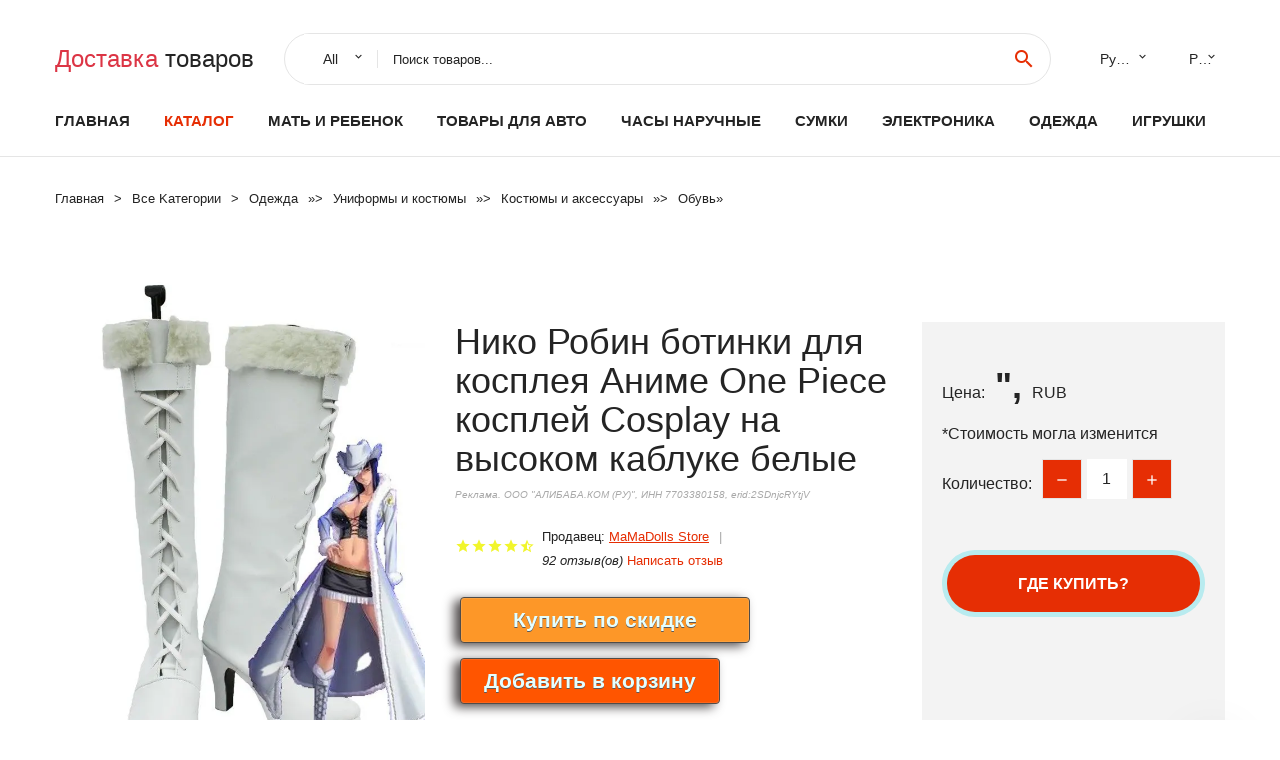

--- FILE ---
content_type: text/html; charset=utf-8
request_url: https://alail.ru/express_product_32970032057.html
body_size: 7663
content:
  
<!DOCTYPE html>
<html lang="ru">
  <head>
    <title>Нико Робин ботинки для косплея Аниме One Piece косплей Cosplay на высоком каблуке белые</title>
    <meta name="description" content="Отзывы и обзоры о Нико Робин ботинки для косплея Аниме One Piece косплей Cosplay на высоком каблуке белые- История изменения стоиомости. Цена - ", MaMaDolls Store">
    <meta name="keywords" content="заказать, цена, отзывы, купить, Нико,Робин,ботинки,для,косплея,Аниме,One,Piece,косплей,Cosplay,на,высоком,каблуке,белые, алиэкспресс, фото"/>
    <link rel="canonical" href="//alail.ru/express_product_32970032057.html"/>
    <meta property="og:url" content="//alail.ru/express_product_32970032057.html" />
    <meta property="og:title" content="Нико Робин ботинки для косплея Аниме One Piece косплей Cosplay на высоком каблуке белые" />
    <meta property="og:description" content="Отзывы и обзоры о Нико Робин ботинки для косплея Аниме One Piece косплей Cosplay на высоком каблуке белые- История изменения стоиомости. Цена - ", MaMaDolls Store" />
    <meta property="og:image" content="//ae04.alicdn.com/kf/HTB1sR3xaNrvK1RjSszeq6yObFXag.jpg" />
    <meta charset="utf-8">
    <meta name="viewport" content="width=device-width, height=device-height, initial-scale=1.0">
    <meta http-equiv="X-UA-Compatible" content="IE=edge">
    <link rel="icon" href="/favicon.ico" type="image/x-icon">
    <link rel="dns-prefetch" href="https://1lc.ru/"/>
    <link rel="preload" href="https://aliexshop.ru/alistyle/fonts/materialdesignicons-webfont.woff2?v=1.4.57" as="font" type="font/woff2" crossorigin>
    <link rel="preload" href="https://aliexshop.ru/alistyle/fonts/MaterialIcons-Regular.woff2" as="font" type="font/woff2" crossorigin>
    <link rel="preload" href="https://aliexshop.ru/alistyle/fonts/fontawesome-webfont.woff2?v=4.7.0" as="font" type="font/woff2" crossorigin>
    <link rel="stylesheet" href="https://aliexshop.ru/alistyle/css/bootstrap.css">
    <link rel="stylesheet" href="https://aliexshop.ru/alistyle/css/style.css">
    <link rel="stylesheet" href="https://aliexshop.ru/alistyle/css/fonts.css">
    <link type="text/css" rel="stylesheet" href="https://aliexshop.ru/shopurbano/css/button.css">
    <link rel="manifest" href="/manifest.json">
    <meta name="robots" content="noarchive"/>
    <meta name="msapplication-TileColor" content="#E62E04">
    <meta name="theme-color" content="#E62E04">
    <style>.ie-panel{display: none;background: #212121;padding: 10px 0;box-shadow: 3px 3px 5px 0 rgba(0,0,0,.3);clear: both;text-align:center;position: relative;z-index: 1;} html.ie-10 .ie-panel, html.lt-ie-10 .ie-panel {display: block;}</style>
    <meta name="google-play-app" content="app-id=com.searchgoods.lexnext">
    <meta name="referrer" content="strict-origin-when-cross-origin" />
    <script src="/startapp.js"></script> 
    </head>
<body>
  
 
    <!-- <div class="preloader"> 
         <div class="preloader-body"> 
        <div class="cssload-container">
          <div class="cssload-speeding-wheel"></div>
        </div>
       </div> 
     </div>-->
    <div class="aliexpress-page">
      <header class="section page-header">
        <!--RD Navbar-->
        <div class="rd-navbar-wrap">
          <nav class="rd-navbar rd-navbar-classic" data-layout="rd-navbar-fixed" data-sm-layout="rd-navbar-fixed" data-md-layout="rd-navbar-fixed" data-lg-layout="rd-navbar-fixed" data-xl-layout="rd-navbar-static" data-xxl-layout="rd-navbar-static" data-md-device-layout="rd-navbar-fixed" data-lg-device-layout="rd-navbar-fixed" data-xl-device-layout="rd-navbar-static" data-xxl-device-layout="rd-navbar-static" data-lg-stick-up-offset="84px" data-xl-stick-up-offset="84px" data-xxl-stick-up-offset="84px" data-lg-stick-up="true" data-xl-stick-up="true" data-xxl-stick-up="true">
            <div class="rd-navbar-collapse-toggle rd-navbar-fixed-element-1" data-rd-navbar-toggle=".rd-navbar-collapse"><span></span></div>
            <div class="rd-navbar-aside-outer">
              <div class="rd-navbar-aside">
                <!--RD Navbar Brand-->
                <div class="rd-navbar-brand">
             <strong style="color: #4d4d4d !important;">
	            <a class="h5" href="/"><span class="text-danger">Доставка </span><span>товаров</span></a>	          </strong>
                </div>
                <div class="rd-navbar-aside-box rd-navbar-collapse">
                  <!--RD Navbar Search-->
                   <div class="rd-navbar-search">
                    <form class="rd-search search-with-select" action="/" target="_blank" method="POST">
                      <select class="form-input" name="type" data-constraints="@Required">
                        <option>All</option>
                      </select>
                      <div class="form-wrap">
                        <label class="form-label" for="rd-navbar-search-form-input">Поиск товаров...</label>
                        <input class="rd-navbar-search-form-input form-input" id="rd-navbar-search-form-input" type="text" name="search-aliexpress">
                        <div class="rd-search-results-live" id="rd-search-results-live"></div>
                      </div>
                      <button class="rd-search-form-submit material-icons-search" type="submit"></button>
                    </form>
                  </div>
                  <ul class="rd-navbar-selects">
                    <li>
                      <select>
                        <option>Русский</option>
                        <option>English</option>
                        <option>Español</option>
                        <option>Français</option>
                      </select>
                    </li>
                    <li>
                      <select>
                        <option>Руб.</option>
                        <option>USD</option>
                        <option>EUR</option>
                      </select>
                    </li>
                  </ul>
                </div>
              </div>
            </div>
            <div class="rd-navbar-main-outer">
              <div class="rd-navbar-main">
                  <nav itemscope itemtype="http://www.schema.org/SiteNavigationElement">
                <div class="rd-navbar-nav-wrap">
                  <!--RD Navbar Brand-->
                  <div class="rd-navbar-brand">
                    <!--Brand--><strong style="color: #4d4d4d !important;">
	            <a class="h5" href="/"><span class="text-danger">Каталог </span><span>товаров</span></a>	          </strong>
                  </div>
                  <ul itemprop="about" itemscope="" itemtype="http://schema.org/ItemList" class="rd-navbar-nav">
                    <li  itemprop="name" class="rd-nav-item"><a class="rd-nav-link" href="/" itemprop="url">Главная</a>
                    </li>
 
                    <li  itemprop="name" class="rd-nav-item active"><a class="rd-nav-link" href="/all-wholesale-products.html" itemprop="url">Каталог</a>
                    </li>
                     
      <li itemprop="name" class="rd-nav-item"><a itemprop="url" class="rd-nav-link" href="/list_top_goods/202000215.html">Мать и ребенок </a></li>
      <li itemprop="name" class="rd-nav-item"><a itemprop="url" class="rd-nav-link" href="/list_top_goods/202000015.html">Товары для авто</a></li>
      <li itemprop="name" class="rd-nav-item"><a itemprop="url" class="rd-nav-link" href="/list_top_goods/202000220.html">Часы наручные</a></li>
      <li itemprop="name" class="rd-nav-item"><a itemprop="url" class="rd-nav-link" href="/list_top_goods/202000224.html">Сумки</a></li>
      <li itemprop="name" class="rd-nav-item"><a itemprop="url" class="rd-nav-link" href="/list_top_goods/202000020.html">Электроника</a></li>
      <li itemprop="name" class="rd-nav-item"><a itemprop="url" class="rd-nav-link" href="/list_top_goods/205780506.html">Одежда</a></li>
      <li itemprop="name" class="rd-nav-item"><a itemprop="url" class="rd-nav-link" href="/list_top_goods/202000013.html">Игрушки</a></li>
                  </ul>
                </div>
                </nav>
                <!--RD Navbar Panel-->
                <div class="rd-navbar-panel">
                  <!--RD Navbar Toggle-->
                  <button class="rd-navbar-toggle" data-rd-navbar-toggle=".rd-navbar-nav-wrap"><span></span></button>

                </div>
              </div>
            </div>
          </nav>
        </div>
      </header>
      

<!-- Breadcrumbs-->
      <section class="breadcrumbs">
        <div class="container">
          <ul class="breadcrumbs-path" itemscope itemtype="http://schema.org/BreadcrumbList">
            <li itemprop="itemListElement" itemscope itemtype="http://schema.org/ListItem"><a itemprop="item" href="/"><span itemprop="name">Главная</span></a><meta itemprop="position" content="0" /></li>
            <li itemprop="itemListElement" itemscope itemtype="http://schema.org/ListItem"><a itemprop="item" href="/all-wholesale-products.html"><span itemprop="name">Все Kатегории</span></a><meta itemprop="position" content="1" /></li>
            <li itemprop="itemListElement" itemscope itemtype="http://schema.org/ListItem"><a href="/list_top_goods/16022.html" title="Одежда" itemprop="item"><span itemprop="name">Одежда</span></a><meta itemprop="position" content="2"></li>  » <li itemprop="itemListElement" itemscope itemtype="http://schema.org/ListItem"><a href="/list_top_goods/1038.html" title="Униформы и костюмы" itemprop="item"><span itemprop="name">Униформы и костюмы</span></a><meta itemprop="position" content="3"></li>  » <li itemprop="itemListElement" itemscope itemtype="http://schema.org/ListItem"><a href="/list_top_goods/1044.html" title="Костюмы и аксессуары" itemprop="item"><span itemprop="name">Костюмы и аксессуары</span></a><meta itemprop="position" content="4"></li>  » <li itemprop="itemListElement" itemscope itemtype="http://schema.org/ListItem"><a href="/list_top_goods/1841.html" title="Обувь" itemprop="item"><span itemprop="name">Обувь</span></a><meta itemprop="position" content="5"></li>  » 
          </ul>
        </div>
      </section>
  <!-- Single Product-->
      <section class="section product-single-section bg-default" itemscope itemtype="http://schema.org/Product">
        <div class="container">
          <div class="row row-30 align-items-xl-center">
            <div class="col-xl-4 col-lg-5 col-md-8" itemscope itemtype="http://schema.org/ImageObject"> 
              <!-- Slick Carousel-->
              <div class="slick-slider carousel-parent" data-loop="false" data-dots="false" data-swipe="true" data-items="1" data-child="#child-carousel" data-for="#child-carousel" >
                <div class="item"><a title="Нико Робин ботинки для косплея Аниме One Piece косплей Cosplay на высоком каблуке белые" onclick="window.open('/image-zoom-32970032057')" target="_blank" rel="nofollow" class="ui-image-viewer-thumb-frame"><img itemprop="contentUrl" src="//ae04.alicdn.com/kf/HTB1sR3xaNrvK1RjSszeq6yObFXag.jpg" alt="Нико Робин ботинки для косплея Аниме One Piece косплей Cosplay на высоком каблуке белые" width="510" height="523"/></a>
                </div>
                <div class="item"><img src="//ae04.alicdn.com/kf/HTB1sR3xaNrvK1RjSszeq6yObFXag.jpg" alt="Нико Робин ботинки для косплея Аниме One Piece косплей Cosplay на высоком каблуке белые" width="510" height="523" itemprop="image"/></div><div class="item"><img src="//ae04.alicdn.com/kf/HTB1BIQwaODxK1Rjy1zcq6yGeXXaK.jpg" alt="Нико Робин ботинки для косплея Аниме One Piece косплей Cosplay на высоком каблуке белые" width="510" height="523" itemprop="image"/></div><div class="item"><img src="//ae04.alicdn.com/kf/HTB1TVQyaTHuK1RkSndVq6xVwpXaE.jpg" alt="Нико Робин ботинки для косплея Аниме One Piece косплей Cosplay на высоком каблуке белые" width="510" height="523" itemprop="image"/></div><div class="item"><img src="//ae04.alicdn.com/kf/HTB1WnZyaOLrK1Rjy1zdq6ynnpXa5.jpg" alt="Нико Робин ботинки для косплея Аниме One Piece косплей Cosplay на высоком каблуке белые" width="510" height="523" itemprop="image"/></div>
             </div>
                
                <div class="slick-slider carousel-child" id="child-carousel" data-for=".carousel-parent" data-loop="false" data-dots="false" data-swipe="true" data-items="4" data-sm-items="4" data-md-items="4" data-lg-items="4" data-xl-items="4" data-xxl-items="4">
                <div class="item"><img src="//ae04.alicdn.com/kf/HTB1sR3xaNrvK1RjSszeq6yObFXag.jpg" alt="Нико Робин ботинки для косплея Аниме One Piece косплей Cosplay на высоком каблуке белые" width="510" height="523" itemprop="image"/></div><div class="item"><img src="//ae04.alicdn.com/kf/HTB1BIQwaODxK1Rjy1zcq6yGeXXaK.jpg" alt="Нико Робин ботинки для косплея Аниме One Piece косплей Cosplay на высоком каблуке белые" width="510" height="523" itemprop="image"/></div><div class="item"><img src="//ae04.alicdn.com/kf/HTB1TVQyaTHuK1RkSndVq6xVwpXaE.jpg" alt="Нико Робин ботинки для косплея Аниме One Piece косплей Cosplay на высоком каблуке белые" width="510" height="523" itemprop="image"/></div><div class="item"><img src="//ae04.alicdn.com/kf/HTB1WnZyaOLrK1Rjy1zdq6ynnpXa5.jpg" alt="Нико Робин ботинки для косплея Аниме One Piece косплей Cosplay на высоком каблуке белые" width="510" height="523" itemprop="image"/></div>
                </div>    
            </div>
            <div class="col-xl-8 col-lg-7" itemprop="offers" itemscope itemtype="http://schema.org/Offer"> 
              <div class="row row-30"> 
                <div class="col-xl-7 col-lg-12 col-md-6"> 
                  <h1 itemprop="name" class="h4 product-single-title">Нико Робин ботинки для косплея Аниме One Piece косплей Cosplay на высоком каблуке белые</h1>
                  <span class="erid"></span>
                  <div class="product-rating-wrap">
                    <ul class="product-rating">
                      <li>
                        <div class="icon product-rating-icon material-icons-star"></div>
                      </li>
                      <li>
                        <div class="icon product-rating-icon material-icons-star"></div>
                      </li>
                      <li>
                        <div class="icon product-rating-icon material-icons-star"></div>
                      </li>
                      <li>
                        <div class="icon product-rating-icon material-icons-star"></div>
                      </li>
                      <li>
                        <div class="icon product-rating-icon material-icons-star_half"></div>
                      </li>
                    </ul>
                    <ul class="product-rating-list">
                      <li>Продавец: <u><a href="/store_goods-MaMaDolls+Store">MaMaDolls Store</a></u> </li>
                      <li><i>92 отзыв(ов)</i> <a href="#comm">Написать отзыв</a></li>
                    </ul>
                  </div>
  
                  <div class="product-single-size-wrap">
                  <span idx="32970032057" title="Купить"></span>
                  </div>
                  
                  <div class="product-single-share"> 
                    <hr />
                    <a class="new" href=""></a>
                    <br />
                    <div id="888"></div>
                    <script type="text/javascript" src="https://vk.com/js/api/openapi.js?162"></script>
                    <div id="vk_subscribe"></div>
                    <script type="text/javascript">
                    VK.Widgets.Subscribe("vk_subscribe", {soft: 1}, -129528158);
                    </script>
                    <p>Сохраните в закладки:</p> 
 
                    <ul class="product-single-share-list">
                     <div class="ya-share2" data-services="collections,vkontakte,facebook,odnoklassniki,moimir,twitter,whatsapp,skype,telegram" ></div>
                    </ul> </div>
                </div>
                <div class="col-xl-5 col-lg-12 col-md-6">
                  <div class="product-single-cart-box">
                    <div class="product-single-cart-pricing"><span>Цена:</span><span class="h4 product-single-cart-price" itemprop="price">",</span><span itemprop="priceCurrency">RUB</span></div>
                    <div class="product-single-cart-saving"><span>*Стоимость могла изменится</span></div>
                    <div class="product-single-cart-quantity">
                      <p>Количество:</p>
                      <div class="stepper-modern">
                        <input type="number" data-zeros="true" value="1" min="1" max="100">
                      </div>
                    </div>
                    <span idv="32970032057" title="Заказать"></span>
                     
                   <ul class="product-single-cart-list">

                    </ul><br />
                     <a class="newuser" href=""></a>
                  </div>
                </div>
              </div>
            </div>
          </div>
          <script type="application/ld+json">
  [{"@context": "https://schema.org/",
  "@type": "Product",
  "name": "Нико Робин ботинки для косплея Аниме One Piece косплей Cosplay на высоком каблуке белые",
  "image": "//ae04.alicdn.com/kf/HTB1sR3xaNrvK1RjSszeq6yObFXag.jpg",
  "brand": "MaMaDolls Store",
    "offers": {
    "@type": "Offer",
    "availability": "https://schema.org/InStock",
    "priceCurrency": "RUB",
    "price": "",",
    "url":"//alail.ru/express_product_32970032057.html"
  },
  "review":[  ]}
     ]
</script>
          <a class="review" href="#"></a>
           <!-- We Recommended-->
     <section class="section section-md bg-default">
        <div class="container">
          <div class="text-center">
            <p class="h4">Новое поступление</p>
          </div>
          <!-- Owl Carousel-->
          <div class="owl-carousel" data-items="1" data-sm-items="2" data-md-items="3" data-xl-items="5" data-xxl-items="6" data-margin="30" data-xxl-margin="40" data-mouse-drag="false" data-loop="false" data-autoplay="false" data-owl="{&quot;dots&quot;:true}">
          <article class="product-classic">
              <div class="product-classic-head">
                <a href="/express_product_4001221679377.html"><figure class="product-classic-figure"><img class="lazy" data-src="//ae04.alicdn.com/kf/Hc4f05f9a34824d239cde37e2123e861ex.jpg" alt="Кроссовки для косплея Osakabehime размер 36 - 41 цвет черный" width="174" height="199"/>
                </figure></a>
              </div>
              <div class="product-classic-body">
                <h4 style="font-size:1.1em;">Кроссовки для косплея Osakabehime размер 36 - 41 цвет черный</h4>
                <div class="product-classic-pricing">
                  <div class="product-classic-price">4145</div>
                </div>
              </div>
            </article>
            <article class="product-classic">
              <div class="product-classic-head">
                <a href="/express_product_33059365043.html"><figure class="product-classic-figure"><img class="lazy" data-src="//ae04.alicdn.com/kf/HTB1myQhX4D1gK0jSZFyq6AiOVXa9.jpg" alt="Taiyo Sentai солнце вулкан красный солдат косплей обувь сапоги Хэллоуин костюм" width="174" height="199"/>
                </figure></a>
              </div>
              <div class="product-classic-body">
                <h4 style="font-size:1.1em;">Taiyo Sentai солнце вулкан красный солдат косплей обувь сапоги Хэллоуин костюм</h4>
                <div class="product-classic-pricing">
                  <div class="product-classic-price">2737</div>
                </div>
              </div>
            </article>
            <article class="product-classic">
              <div class="product-classic-head">
                <a href="/express_product_4000006318512.html"><figure class="product-classic-figure"><img class="lazy" data-src="//ae04.alicdn.com/kf/HTB1_RmWai_1gK0jSZFqq6ApaXXaw.jpg" alt="Мужские ботинки для косплея Klein Tsuboi Ryoutarou" width="174" height="199"/>
                </figure></a>
              </div>
              <div class="product-classic-body">
                <h4 style="font-size:1.1em;">Мужские ботинки для косплея Klein Tsuboi Ryoutarou</h4>
                <div class="product-classic-pricing">
                  <div class="product-classic-price">",</div>
                </div>
              </div>
            </article>
            <article class="product-classic">
              <div class="product-classic-head">
                <a href="/express_product_32800210150.html"><figure class="product-classic-figure"><img class="lazy" data-src="//ae04.alicdn.com/kf/HTB1aMLhQXXXXXasXVXXq6xXFXXXZ.jpg" alt="Аниме обувь для косплея белый солдат Штурмовик ботинки" width="174" height="199"/>
                </figure></a>
              </div>
              <div class="product-classic-body">
                <h4 style="font-size:1.1em;">Аниме обувь для косплея белый солдат Штурмовик ботинки</h4>
                <div class="product-classic-pricing">
                  <div class="product-classic-price">5021</div>
                </div>
              </div>
            </article>
            <article class="product-classic">
              <div class="product-classic-head">
                <a href="/express_product_4001154272807.html"><figure class="product-classic-figure"><img class="lazy" data-src="//ae04.alicdn.com/kf/Hc38e18d98a30429ab3872e3beaa18a4fP.jpg" alt="Туфли женские кожаные в японском стиле универсальные" width="174" height="199"/>
                </figure></a>
              </div>
              <div class="product-classic-body">
                <h4 style="font-size:1.1em;">Туфли женские кожаные в японском стиле универсальные</h4>
                <div class="product-classic-pricing">
                  <div class="product-classic-price">2777</div>
                </div>
              </div>
            </article>
            <article class="product-classic">
              <div class="product-classic-head">
                <a href="/express_product_33030895607.html"><figure class="product-classic-figure"><img class="lazy" data-src="//ae04.alicdn.com/kf/Hb29c712301e8450db198692832c534a0h.jpg" alt="Ботинки для косплея Keisatsu Sentai Lupin X изготовленные на заказ ботинки Хэллоуина" width="174" height="199"/>
                </figure></a>
              </div>
              <div class="product-classic-body">
                <h4 style="font-size:1.1em;">Ботинки для косплея Keisatsu Sentai Lupin X изготовленные на заказ ботинки Хэллоуина</h4>
                <div class="product-classic-pricing">
                  <div class="product-classic-price">4255</div>
                </div>
              </div>
            </article>
            <article class="product-classic">
              <div class="product-classic-head">
                <a href="/express_product_32848458509.html"><figure class="product-classic-figure"><img class="lazy" data-src="//ae04.alicdn.com/kf/HTB1Rk37lgDD8KJjy0Fdq6AjvXXaY.jpg" alt="Обувь для косплея Love Live Maki Nishikino Eli Ayase Elli обувь на заказ" width="174" height="199"/>
                </figure></a>
              </div>
              <div class="product-classic-body">
                <h4 style="font-size:1.1em;">Обувь для косплея Love Live Maki Nishikino Eli Ayase Elli обувь на заказ</h4>
                <div class="product-classic-pricing">
                  <div class="product-classic-price">5614</div>
                </div>
              </div>
            </article>
            <article class="product-classic">
              <div class="product-classic-head">
                <a href="/express_product_1005001373609918.html"><figure class="product-classic-figure"><img class="lazy" data-src="//ae04.alicdn.com/kf/H98fc58afa90143ac828f60ecbdac9224N.jpg" alt="Сапоги для косплея юуки Асуна белые ботинки Хэллоуина карнавала костюма" width="174" height="199"/>
                </figure></a>
              </div>
              <div class="product-classic-body">
                <h4 style="font-size:1.1em;">Сапоги для косплея юуки Асуна белые ботинки Хэллоуина карнавала костюма</h4>
                <div class="product-classic-pricing">
                  <div class="product-classic-price">2313</div>
                </div>
              </div>
            </article>
            </div>
        </div>
      </section>
       
<div style="float: left; margin-right: 20px;">
    <img src="https://st.aestatic.net/store/z8ujjq083Tp2RtG8BURUUKwYGqO99ShXKZ.png" alt="MaMaDolls Store" title="Логотип продавца">
</div>
<div>
    <h3>MaMaDolls Store</h3>
    <p>Магазина MaMaDolls Store работает с 30.10.2017. его рейтинг составлет <b>79.56</b> баллов из 100.
     В избранное добавили 398 покупателя.
    Средний рейтинг торваров продавца 4.3  в продаже представленно <i>2201</i> наименований товаров, успешно доставлено 75 заказов. <u>137</u> покупателей оставили <a href="/store_goods-MaMaDolls+Store">отзывы о продавце</a>.</p>
    
</div>

 <div class="product-single-overview">
            <p class="h4">Характеристики</p>
            <div itemprop="name"><h3>Нико Робин ботинки для косплея Аниме One Piece косплей Cosplay на высоком каблуке белые</h3></div>

  <h4>История изменения цены</h4><p>*Текущая стоимость ", уже могла изменится. Что бы узнать актуальную цену и проверить наличие товара, нажмите "Добавить в корзину"</p>
<script src="https://lyvi.ru/js/highcharts.js"></script>
<!--<script src="https://lyvi.ru/js/highcharts-3d.js"></script>-->
<script src="https://lyvi.ru/js/exporting.js"></script>

<div id="container" class="chart_wrap"></div>

<script type="text/javascript">
// Set up the chart
var chart = new Highcharts.Chart({
    chart: {
        renderTo: 'container',
        type: 'column',
        options3d: {
            enabled: true,
            alpha: 15,
            beta: 15,
            depth: 50,
            viewDistance: 25
        }
    },
    title: {
        text: 'История изменения цен'
    },
    subtitle: {
        text: '*по данным из открытых источников'
    },
    plotOptions: {
        column: {
            depth: 50
        }
    },
    series: [{
        data: [0,0,0,0,0,0,0,0,0,]
    }]
});

function showValues() {
    $('#alpha-value').html(chart.options.chart.options3d.alpha);
    $('#beta-value').html(chart.options.chart.options3d.beta);
    $('#depth-value').html(chart.options.chart.options3d.depth);
}

// Activate the sliders
$('#sliders input').on('input change', function () {
    chart.options.chart.options3d[this.id] = parseFloat(this.value);
    showValues();
    chart.redraw(false);
});

showValues();
</script><div class="table-custom-responsive">
            <table class="table-custom table-custom-striped table-custom-primary">
               <thead>
                <tr>
                  <th>Месяц</th>
                  <th>Минимальная цена</th>
                  <th>Макс. стоимость</th>
                  <th>Цена</th>
                </tr>
              </thead>
                    <tbody><tr>
                   <td>Dec-21-2025</td>
                   <td>0.28 руб.</td>
                   <td>0.54 руб.</td>
                   <td>0 руб.</td>
                   </tr>
                   <tr>
                   <td>Nov-21-2025</td>
                   <td>0.49 руб.</td>
                   <td>0.55 руб.</td>
                   <td>0 руб.</td>
                   </tr>
                   <tr>
                   <td>Oct-21-2025</td>
                   <td>0.81 руб.</td>
                   <td>0.58 руб.</td>
                   <td>0 руб.</td>
                   </tr>
                   <tr>
                   <td>Sep-21-2025</td>
                   <td>0.26 руб.</td>
                   <td>0.83 руб.</td>
                   <td>0 руб.</td>
                   </tr>
                   <tr>
                   <td>Aug-21-2025</td>
                   <td>0.70 руб.</td>
                   <td>0.99 руб.</td>
                   <td>0 руб.</td>
                   </tr>
                   <tr>
                   <td>Jul-21-2025</td>
                   <td>0.34 руб.</td>
                   <td>0.2 руб.</td>
                   <td>0 руб.</td>
                   </tr>
                   <tr>
                   <td>Jun-21-2025</td>
                   <td>0.70 руб.</td>
                   <td>0.17 руб.</td>
                   <td>0 руб.</td>
                   </tr>
                   <tr>
                   <td>May-21-2025</td>
                   <td>0.35 руб.</td>
                   <td>0.13 руб.</td>
                   <td>0 руб.</td>
                   </tr>
                   <tr>
                   <td>Apr-21-2025</td>
                   <td>0.7 руб.</td>
                   <td>0.51 руб.</td>
                   <td>0 руб.</td>
                   </tr>
                    </tbody>
 </table>
</div>
  
               <p class="h5">Описание товара</p>
               
              <div itemprop="description"><center><p><img src="https://ae04.alicdn.com/kf/HTB1sR3xaNrvK1RjSszeq6yObFXag.jpg" alt="Нико Робин ботинки для косплея Аниме One Piece косплей Cosplay на высоком каблуке белые"/><img src="https://ae04.alicdn.com/kf/HTB1BIQwaODxK1Rjy1zcq6yGeXXaK.jpg" alt="Нико Робин ботинки для косплея Аниме One Piece косплей Cosplay на высоком каблуке белые"/><img src="https://ae04.alicdn.com/kf/HTB1TVQyaTHuK1RkSndVq6xVwpXaE.jpg" alt="Нико Робин ботинки для косплея Аниме One Piece косплей Cosplay на высоком каблуке белые"/><img src="https://ae04.alicdn.com/kf/HTB1WnZyaOLrK1Rjy1zdq6ynnpXa5.jpg" alt="Нико Робин ботинки для косплея Аниме One Piece косплей Cosplay на высоком каблуке белые"/></center> <hr /><p></p></div>
            </section> 
            <a class="review" href="#"></a>
             <a name="comm"></a>
         <div class="container">
          <div class="row row-30 align-items-xl-center">
            <div class="col-xl-4 col-lg-5 col-md-8">
  
     <script src="https://ajax.googleapis.com/ajax/libs/jquery/3.1.0/jquery.min.js"></script> </div></div></div><hr /> 

 <div class="container">
  <p>Смотрите так же другие товары: </p>
          <ul class="breadcrumbs-path" >
             
            <li itemprop="itemListElement" itemscope itemtype="http://schema.org/ListItem"><a href="/list_top_goods/16022.html" title="Одежда" itemprop="item"><span itemprop="name">Одежда</span></a><meta itemprop="position" content="2"></li>  » <li itemprop="itemListElement" itemscope itemtype="http://schema.org/ListItem"><a href="/list_top_goods/1038.html" title="Униформы и костюмы" itemprop="item"><span itemprop="name">Униформы и костюмы</span></a><meta itemprop="position" content="3"></li>  » <li itemprop="itemListElement" itemscope itemtype="http://schema.org/ListItem"><a href="/list_top_goods/1044.html" title="Костюмы и аксессуары" itemprop="item"><span itemprop="name">Костюмы и аксессуары</span></a><meta itemprop="position" content="4"></li>  » <li itemprop="itemListElement" itemscope itemtype="http://schema.org/ListItem"><a href="/list_top_goods/1841.html" title="Обувь" itemprop="item"><span itemprop="name">Обувь</span></a><meta itemprop="position" content="5"></li>  » 
          </ul>
        </div>
        
  <footer class="section footer">
        <div class="footer-aside bg-primary">
          <div class="container">
            <div class="row row-40 align-items-center">
              <div class="col-xl-4 text-center text-xl-left">
                <p class="h4"><a href="/">alail.ru</a></p>
                 Проверка рейтинга продацов, отзывы покупателей и обзоры товаров. *Сайт alail.ru НЕ является интернет-магазином, данная витрина всего лишь содержит ссылки на <strong>официальный сайт Aliexpress</strong> | 2026              </div>
              <div class="col-xxl-5 col-xl-4 col-lg-6">
                 <a href="/catxxxx.xml" rel="nofollow">Карта сайта</a>
                <div id="results"></div>
              </div>
              <div class="col-xxl-3 col-xl-4 col-lg-6">
                <ul class="list-social">
                  <li><a class="icon link-social fa fa-facebook-f" href="#"></a></li>
                  <li><a class="icon link-social fa fa-twitter" href="#"></a></li>
                  <li><a class="icon link-social fa fa-youtube" href="#"></a></li>
                  <li><a class="icon link-social fa fa-linkedin" href="#"></a></li>
                  <li><a class="icon link-social fa fa-google-plus" href="#"></a></li>
                </ul>
              </div>
            </div>
             <br /><br /><br />
                    </div>

        </div>

      </footer>
    </div>
    <div class="snackbars" id="form-output-global"></div>
     </body>
     
    <script src="//aliexshop.ru/alistyle/js/core.min.js"></script> 
    <script src="//aliexshop.ru/alistyle/js/allcart-777.js"></script> 
    <script async defer src="//aliexshop.ru/alistyle/js/script.js"></script>
    <script async defer src="//yastatic.net/es5-shims/0.0.2/es5-shims.min.js"></script>
    <script async defer src="//yastatic.net/share2/share.js"></script>
    <script async defer data-pin-hover="true" src="//assets.pinterest.com/js/pinit.js"></script>
    <script type="text/javascript">
    document.addEventListener("DOMContentLoaded", function() {
  var lazyloadImages;    

  if ("IntersectionObserver" in window) {
    lazyloadImages = document.querySelectorAll(".lazy");
    var imageObserver = new IntersectionObserver(function(entries, observer) {
      entries.forEach(function(entry) {
        if (entry.isIntersecting) {
          var image = entry.target;
          image.src = image.dataset.src;
          image.classList.remove("lazy");
          imageObserver.unobserve(image);
        }
      });
    });

    lazyloadImages.forEach(function(image) {
      imageObserver.observe(image);
    });
  } else {  
    var lazyloadThrottleTimeout;
    lazyloadImages = document.querySelectorAll(".lazy");
    
    function lazyload () {
      if(lazyloadThrottleTimeout) {
        clearTimeout(lazyloadThrottleTimeout);
      }    

      lazyloadThrottleTimeout = setTimeout(function() {
        var scrollTop = window.pageYOffset;
        lazyloadImages.forEach(function(img) {
            if(img.offsetTop < (window.innerHeight + scrollTop)) {
              img.src = img.dataset.src;
              img.classList.remove('lazy');
            }
        });
        if(lazyloadImages.length == 0) { 
          document.removeEventListener("scroll", lazyload);
          window.removeEventListener("resize", lazyload);
          window.removeEventListener("orientationChange", lazyload);
        }
      }, 20);
    }

    document.addEventListener("scroll", lazyload);
    window.addEventListener("resize", lazyload);
    window.addEventListener("orientationChange", lazyload);
  }
})
</script>
 
<script>
new Image().src = "//counter.yadro.ru/hit?r"+
escape(document.referrer)+((typeof(screen)=="undefined")?"":
";s"+screen.width+"*"+screen.height+"*"+(screen.colorDepth?
screen.colorDepth:screen.pixelDepth))+";u"+escape(document.URL)+
";h"+escape(document.title.substring(0,150))+
";"+Math.random();</script>
 
 
</html>
